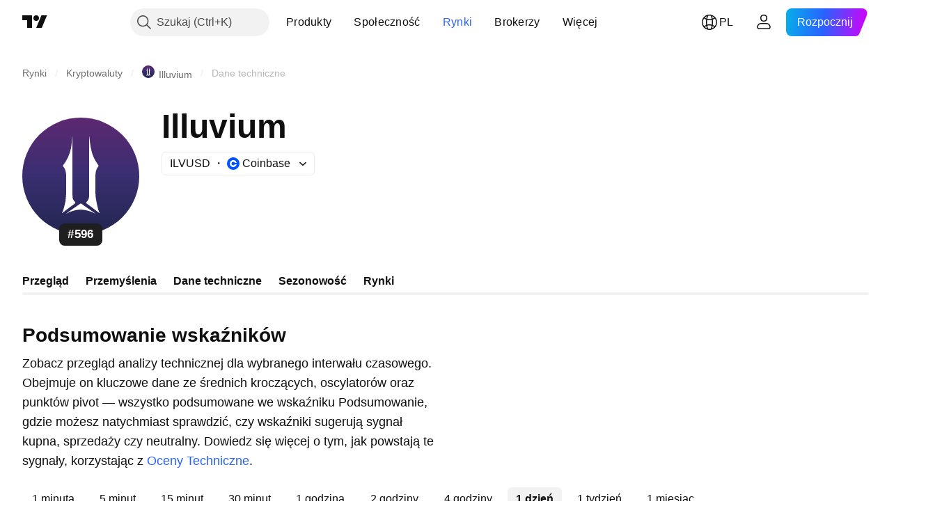

--- FILE ---
content_type: application/javascript; charset=utf-8
request_url: https://static.tradingview.com/static/bundles/pl.55512.7d1982e50af8fce44073.js
body_size: 1502
content:
(self.webpackChunktradingview=self.webpackChunktradingview||[]).push([[55512,83821,37117,44070],{523700:e=>{e.exports=["Ostrożnie"]},695879:e=>{e.exports={en:["N"]}},355777:e=>{e.exports=["K"]},992949:e=>{e.exports={en:["S"]}},38691:e=>{e.exports={en:["D"]}},977995:e=>{e.exports={en:["M"]}},307408:e=>{e.exports=["T"]},438048:e=>{e.exports={en:["h"]}},768430:e=>{e.exports={en:["m"]}},280903:e=>{e.exports=["Kupno"]},147094:e=>{e.exports=["Neutralnie"]},71780:e=>{e.exports=["Sprzedaż"]},632309:e=>{e.exports=["Silne Kupno"]},488234:e=>{e.exports=["Silna Sprzedaż"]},948826:e=>{e.exports=["Silne kupno"]},652042:e=>{e.exports=["Silna sprzedaż"]},961333:e=>{e.exports={en:["Bull Bear Power"]}},893733:e=>{e.exports={en:["Commodity Channel Index (20)"]}},535808:e=>{e.exports={en:["Camarilla"]}},741050:e=>{e.exports={en:["Classic"]}},28923:e=>{e.exports=["Akcja"]},500627:e=>{e.exports={en:["Average Directional Index (14)"]}},510206:e=>{e.exports={en:["Awesome Oscillator"]}},218130:e=>{e.exports={en:["DM"]}},513079:e=>{e.exports=["Wykładnicza średnia krocząca ({number})"]},26578:e=>{e.exports={en:["Fibonacci"]}},259504:e=>{e.exports=["Często zadawane pytania"]},582876:e=>{e.exports=["Hmm. Wygląda na to, że dane techniczne nie są dostępne dla tego symbolu"]},831572:e=>{e.exports=["Średnia krocząca Hull'a (9)"]},136351:e=>{e.exports=["Podsumowanie wskaźników"]},286153:e=>{e.exports={en:["Ichimoku Base Line (9, 26, 52, 26)"]}},749128:e=>{e.exports=["Oscylatory"]},869945:e=>{e.exports=["Ocena oscylatora"]},526469:e=>{e.exports=["Poziom MACD (12, 26)"]},72543:e=>{e.exports=["Średnie kroczące"]},510759:e=>{e.exports=["Rating średnich kroczących"]},468222:e=>{e.exports={en:["Momentum (10)"]}},437117:e=>{e.exports=["Więcej"]},399709:e=>{e.exports=["Nazwa"]},724936:e=>{e.exports=["Pokaż definicję"]},141337:e=>{e.exports=["Prosta średnia krocząca ({number})"]},855483:e=>{e.exports=["Oscylator stochastyczny - linia %K (14, 3, 3)"]},209288:e=>{e.exports=["Stochastic RSI przyspieszony (3, 3, 14, 14)"]},821778:e=>{e.exports=["Podsumowanie"]},938778:e=>{e.exports={en:["Pivot"]}},197758:e=>{e.exports={en:["Pivot Camarilla P"]}},962748:e=>{e.exports={en:["Pivot Camarilla R1"]}},518732:e=>{e.exports=["Pivot Camarilla R3"]},879438:e=>{e.exports={en:["Pivot Camarilla R3"]}},28429:e=>{e.exports={en:["Pivot Camarilla S1"]}},128938:e=>{e.exports={en:["Pivot Camarilla S2"]}},142703:e=>{e.exports={en:["Pivot Camarilla S3"]}},654807:e=>{e.exports=["Pivot Klasyczny P"]},232015:e=>{e.exports=["Pivot Klasyczny R1"]},974467:e=>{e.exports=["Pivot Klasyczny R2"]},903801:e=>{e.exports=["Pivot Klasyczny R3"]},223647:e=>{e.exports=["Pivot Klasyczny S1"]},403135:e=>{e.exports=["Pivot Klasyczny S2"]},540685:e=>{e.exports=["Pivot Klasyczny S3"]},695847:e=>{e.exports={en:["Pivot DM P"]}},742575:e=>{e.exports={en:["Pivot DM R1"]}},46685:e=>{e.exports={en:["Pivot DM S1"]}},628462:e=>{e.exports={en:["Pivot Fibonacci P"]}},992200:e=>{e.exports={en:["Pivot Fibonacci R1"]}},530871:e=>{e.exports={en:["Pivot Fibonacci R2"]}},693496:e=>{e.exports={en:["Pivot Fibonacci R3"]}},
990180:e=>{e.exports={en:["Pivot Fibonacci S1"]}},79698:e=>{e.exports={en:["Pivot Fibonacci S2"]}},4937:e=>{e.exports={en:["Pivot Fibonacci S3"]}},357527:e=>{e.exports={en:["Pivot Woodie P"]}},192732:e=>{e.exports={en:["Pivot Woodie R1"]}},574023:e=>{e.exports={en:["Pivot Woodie R2"]}},212993:e=>{e.exports={en:["Pivot Woodie R3"]}},536510:e=>{e.exports={en:["Pivot Woodie S1"]}},203566:e=>{e.exports={en:["Pivot Woodie S2"]}},891660:e=>{e.exports={en:["Pivot Woodie S3"]}},289735:e=>{e.exports=["Pivoty"]},787364:e=>{e.exports=["Więcej informacji znajduje się w {link}Warunkach korzystania{/link}"]},444554:e=>{e.exports=["RSI (14)"]},693539:e=>{e.exports={en:["Woodie"]}},31110:e=>{e.exports={en:["Williams Percent Range (14)"]}},584185:e=>{e.exports=["Oceny Techniczne"]},489415:e=>{e.exports=["Ocena techniczna"]},154820:e=>{e.exports=["Te informacje nie są rekomendacją dotyczącą tego, co powinieneś zrobić, więc nie traktuj danych jako porady inwestycyjnej. Jak zawsze, najpierw dogłębnie zbadaj temat, a dopiero potem podejmuj decyzje inwestycyjne."]},297506:e=>{e.exports={en:["Ultimate Oscillator (7, 14, 28)"]}},991039:e=>{e.exports=["Ważona średnia krocząca wolumenu (20)"]},351514:e=>{e.exports=["Wartość"]},839501:e=>{e.exports=["{number} dzień","{number} dni","{number} dni","{number} dni"]},844646:e=>{e.exports=["{number} godzina","{number} godziny","{number} godzina","{number} godzin"]},277186:e=>{e.exports=["{number} miesiąc","{number} miesiące","{number} miesięcy","{number} miesięcy"]},532547:e=>{e.exports=["{number} minuta","{number} minuty","{number} minut","{number} minut"]},866138:e=>{e.exports=["{number} tydzień","{number} tygodnie","{number} tygodni","{number} tygodni"]}}]);

--- FILE ---
content_type: image/svg+xml
request_url: https://s3-symbol-logo.tradingview.com/crypto/XTVCILV--big.svg
body_size: 586
content:
<!-- by TradingView --><svg xmlns="http://www.w3.org/2000/svg" width="56" height="56" viewBox="0 0 56 56"><path fill="url(#a031b244p)" d="M0 0h56v56H0z"/><path d="M19.55 23.35c-.13-.14-.2-.27-.06-.45a19.8 19.8 0 0 0 3.82-8.23c.25-1.21.34-2.44.44-3.66.05-.67.1-1.34.18-2.01H24V24.3c-.01 1.93-.04 7.3 0 10.44l.03 1.8.02 1.23c.01.77.22 1.48.74 2.08.18.21.35.43.5.66.16.23.16.45-.1.63a150.23 150.23 0 0 0-6.02 4.52l-.17.07c.36-.79.61-1.53.87-2.26v-.02A22.78 22.78 0 0 0 21 35.81v-3.93l.01-4.03c-.02-1.53-.34-3.35-1.46-4.5zM32 30.53V17.76c.02-1.51.01-3.06 0-4.6V9h.09c.23 2.23.48 4.46.98 6.65a19.1 19.1 0 0 0 3.14 6.85c.42.59.42.6 0 1.14l-.02.02c-.9 1.15-1.18 2.76-1.18 4.19L35 35.8c0 2.32.49 4.5 1 6.75l.2.9c.15.67.5 1.6.8 2.27-.14.01-.21-.05-.28-.12l-.04-.03c-1.8-1.42-3.96-3.1-5.84-4.42-.28-.19-.32-.4-.14-.66.06-.1.13-.19.21-.28a4.05 4.05 0 0 0 1.09-3v-6.7zM21 46v-.05c1.06-.78 2.13-1.52 3.2-2.26 1.14-.77 2.27-1.55 3.38-2.38a.76.76 0 0 1 .42-.18c.14 0 .27.07.42.18 1.11.83 2.24 1.6 3.37 2.38 1.08.74 2.15 1.48 3.21 2.26V46a3.2 3.2 0 0 0-.06-.03l-.12-.06A15.66 15.66 0 0 0 28 44.05c-2.23 0-4.88.83-6.82 1.86l-.11.06A3.2 3.2 0 0 0 21 46zm6.96-4.87H28h-.04zm.08 0H28h.04z" fill="#fff"/><defs><linearGradient id="a031b244p" x1="28" y1="0" x2="28" y2="56" gradientUnits="userSpaceOnUse"><stop stop-color="#5D2872"/><stop offset=".49" stop-color="#3A2F71"/><stop offset="1" stop-color="#232651"/></linearGradient></defs></svg>

--- FILE ---
content_type: image/svg+xml
request_url: https://s3-symbol-logo.tradingview.com/crypto/XTVCILV.svg
body_size: 457
content:
<!-- by TradingView --><svg xmlns="http://www.w3.org/2000/svg" width="18" height="18" viewBox="0 0 18 18"><path fill="url(#ajnc5kgy0)" d="M0 0h18v18H0z"/><path d="M6.52 7.04c-.05-.05-.07-.1-.02-.15a7.13 7.13 0 0 0 1.27-2.9c.08-.42.11-.85.15-1.29l.06-.7H8v9.04l.02 1.07c0 .27.07.52.24.73l.17.23c.05.08.05.16-.03.22a50.47 50.47 0 0 0-2.07 1.6l-.03.01.05-.11.28-.68c.29-.89.37-1.77.37-2.69v-1.38-1.42c0-.53-.1-1.17-.48-1.58zM10 9.56V5.08 3.46 2h.03c.08.78.16 1.57.33 2.34.18.85.55 1.67 1.04 2.4.14.21.14.21 0 .4v.01c-.3.4-.4.97-.4 1.47v2.8c0 .82.16 1.58.33 2.37l.07.32c.05.21.17.5.27.73l.03.06c-.05.01-.11-.02-.14-.05-.6-.5-1.32-1.08-1.95-1.55-.09-.07-.1-.14-.04-.23a.72.72 0 0 1 .07-.1c.27-.3.36-.66.36-1.06V9.56zM6.67 15v-.02l1.07-.8c.37-.26.75-.54 1.12-.83.05-.04.1-.06.14-.06v1.03a5.01 5.01 0 0 0-2.31.67l-.02.01zM9 13.29H9h.01zM9 14.32v-1.03c.05 0 .1.02.14.06.37.3.75.57 1.12.84.36.26.72.52 1.07.8V15l-.02-.01A5.01 5.01 0 0 0 9 14.32z" fill="#fff"/><defs><linearGradient id="ajnc5kgy0" x1="9" y1="0" x2="9" y2="18" gradientUnits="userSpaceOnUse"><stop stop-color="#5D2872"/><stop offset=".49" stop-color="#3A2F71"/><stop offset="1" stop-color="#232651"/></linearGradient></defs></svg>